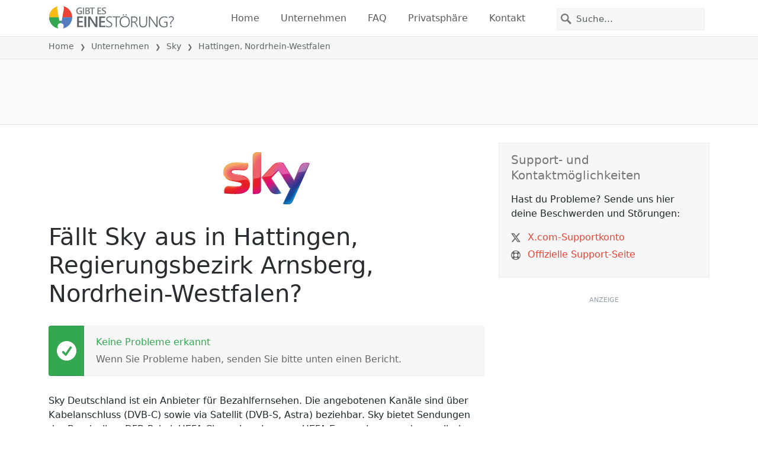

--- FILE ---
content_type: image/svg+xml
request_url: https://itsdcdn.com/charts/doughnut/72.svg
body_size: -36
content:
<svg xmlns="http://www.w3.org/2000/svg" viewBox="0 0 88 88"><path d="M44 0A44 44 0 1 1 .8 52.2l5.2-1a38.7 38.7 0 1 0 38-46Zm0 0" fill="#e94334"/><path d="M.8 52.2A44 44 0 0 1 44 0v5.3a38.7 38.7 0 0 0-38 46Zm0 0" fill="#dcdcdc"/><path d="M15.2 33.7H28v1.1l-7.2 18.5H18L24.7 36h-9.5ZM35.4 51h9.2v2.2H32.2V51l7.4-7.6 1.8-2.4q.5-1 .5-2 0-1.6-1.1-2.6t-2.9-1q-1.2 0-2.6.5t-3 1.3v-2.7l3-1 2.6-.3q3 0 4.8 1.5a5 5 0 0 1 1.9 4.1q0 1.2-.5 2.3-.5 1.2-1.7 2.6l-2 2.2zM67 44.7a2 2 0 0 0-1.8 1q-.7.9-.7 2.7 0 1.7.7 2.7t1.8 1a2 2 0 0 0 1.8-1q.6-1 .6-2.7t-.6-2.7a2 2 0 0 0-1.8-1m0-1.7q2.1 0 3.3 1.5 1.2 1.4 1.2 3.9t-1.2 3.9-3.3 1.4-3.4-1.4-1.2-4 1.3-3.8T67 43m-13.6-8a2 2 0 0 0-1.8 1q-.6.9-.7 2.7 0 1.7.7 2.7t1.8 1a2 2 0 0 0 1.8-1q.6-1 .6-2.7t-.6-2.7a2 2 0 0 0-1.8-1m11.9-1.7h2.1L55.1 53.7H53Zm-12 0q2.2 0 3.4 1.5 1.2 1.4 1.2 3.9t-1.2 3.9-3.3 1.4-3.3-1.4-1.3-4 1.3-3.8 3.3-1.5m-40.3-5" fill="#555"/></svg>

--- FILE ---
content_type: image/svg+xml
request_url: https://itsdcdn.com/resources/services/logosvg/202006080316/sky-deutschland.svg
body_size: 14583
content:
<svg xmlns="http://www.w3.org/2000/svg" xmlns:xlink="http://www.w3.org/1999/xlink" viewBox="0 208.2 612.2 377.8" xml:space="preserve"><defs><path id="a" d="M71.5 287.1C24.2 292.3.2 320.8.2 354.7c0 28 20.3 54.3 58.3 61.5l45.8 8.7c16.7 3.2 25.3 7 25.3 16.1 0 7-6.5 14.3-28.1 14.3-19.5 0-45.8-2.9-62.5-2.9-16.1 0-33.2 7.3-33.2 39 0 3.9.7 8.7 1.5 12.7 24 2.7 74.6 7.2 109.5 3.4 48.3-5.2 71.9-31.7 71.9-68.1 0-31.3-19.3-56.8-64.2-65.2l-43.7-8.1c-13.9-2.5-22.8-5.7-22.8-13.6 0-7.5 9.2-13.6 31.5-13.6 22 0 41.1 2.3 53.5 2.3 16.1 0 32.8-6.9 32.8-38.5 0-4.2-.5-8.1-1.3-12.2a613.7 613.7 0 0 0-71.6-4.9c-10.6-.1-21.4.4-31.4 1.5m271.6 24.5L270 391.5l58.8 92.6c10.9 16.9 25.2 25.5 48.4 25.5 15.3 0 28-3.5 33.8-6.4l-70.9-106.8 50.2-53.3 82.3 129.3-50.2 105.8c5 2.6 15.3 5.7 28.1 6 22.1.5 34.2-7.9 43.1-27.8l118.6-264.1a66 66 0 0 0-24.5-5.7c-15.3-.3-35.7 2.7-48.8 34l-38.4 90.5-75.1-122.6c-4.9-1.5-16.8-3.5-25.3-3.5-26.8.1-41.6 9.8-57 26.6m-135.2-61.7v258.3c4.2.7 8.6 1 13.6 1 38 0 45.6-11.2 45.6-30.7V211.2c-4.5-1-9.4-1.5-14.3-1.5-38.3.1-44.9 20.6-44.9 40.2"/></defs><clipPath id="b"><use xlink:href="#a" overflow="visible"/></clipPath><g clip-path="url(#b)"><defs><path id="c" d="M.1 209.8h612v375.1H.1z"/></defs><clipPath id="d"><use xlink:href="#c" overflow="visible"/></clipPath><g clip-path="url(#d)"><defs><path id="e" d="M.1 209.8h612v375.1H.1z"/></defs><clipPath id="f"><use xlink:href="#e" overflow="visible"/></clipPath><g clip-path="url(#f)"><image overflow="visible" width="800" height="492" xlink:href="[data-uri] L25zLmFkb2JlLmNvbS94YXAvMS4wLwA8P3hwYWNrZXQgYmVnaW49Iu+7vyIgaWQ9Ilc1TTBNcENl aGlIenJlU3pOVGN6a2M5ZCI/PiA8eDp4bXBtZXRhIHhtbG5zOng9ImFkb2JlOm5zOm1ldGEvIiB4 OnhtcHRrPSJBZG9iZSBYTVAgQ29yZSA1LjUtYzAyMSA3OS4xNTU3NzIsIDIwMTQvMDEvMTMtMTk6 NDQ6MDAgICAgICAgICI+IDxyZGY6UkRGIHhtbG5zOnJkZj0iaHR0cDovL3d3dy53My5vcmcvMTk5 OS8wMi8yMi1yZGYtc3ludGF4LW5zIyI+IDxyZGY6RGVzY3JpcHRpb24gcmRmOmFib3V0PSIiIHht bG5zOnhtcE1NPSJodHRwOi8vbnMuYWRvYmUuY29tL3hhcC8xLjAvbW0vIiB4bWxuczpzdFJlZj0i aHR0cDovL25zLmFkb2JlLmNvbS94YXAvMS4wL3NUeXBlL1Jlc291cmNlUmVmIyIgeG1sbnM6eG1w PSJodHRwOi8vbnMuYWRvYmUuY29tL3hhcC8xLjAvIiB4bXBNTTpEb2N1bWVudElEPSJ4bXAuZGlk OkM2MjYwOTdFQTk1NzExRUE5QzM4QzJFNjZFRkZFRUEwIiB4bXBNTTpJbnN0YW5jZUlEPSJ4bXAu aWlkOkM2MjYwOTdEQTk1NzExRUE5QzM4QzJFNjZFRkZFRUEwIiB4bXA6Q3JlYXRvclRvb2w9IkFk b2JlIFBob3Rvc2hvcCBDQyAyMDE0IFdpbmRvd3MiPiA8eG1wTU06RGVyaXZlZEZyb20gc3RSZWY6 aW5zdGFuY2VJRD0iNTJFN0FGMUNBQzA1QzM5OTUyMkI1ODA2Njc5MjVDRDQiIHN0UmVmOmRvY3Vt ZW50SUQ9IjUyRTdBRjFDQUMwNUMzOTk1MjJCNTgwNjY3OTI1Q0Q0Ii8+IDwvcmRmOkRlc2NyaXB0 aW9uPiA8L3JkZjpSREY+IDwveDp4bXBtZXRhPiA8P3hwYWNrZXQgZW5kPSJyIj8+/+4ADkFkb2Jl AGTAAAAAAf/bAIQADgoKCgsKDgsLDhQNCw0UGBIODhIYGxYWFxYWGxoUFxcXFxQaGh8gIyAfGikp LS0pKT07Ozs9QEBAQEBAQEBAQAEPDQ0PEQ8SEBASFA4RDhQXEhQUEhchFxcZFxchKh4aGhoaHiom KSMjIykmLy8qKi8vOjo4OjpAQEBAQEBAQEBA/8AAEQgB7AMgAwEiAAIRAQMRAf/EAJsAAQEBAQEB AQAAAAAAAAAAAAABAgMEBgUBAQEBAQEBAQEAAAAAAAAAAAABAgMEBgcFEAEBAAIAAQYMBQQCAgMB AAAAARECA7ESogRkJtFyktITU3OTFFQFNSExMjMlQbIjFmEicRVRY0RCEQEBAQABAQQIBgMBAAMA AAAAAQIREnGRUgMhMVGh0TKiE2EicpLSU0GBsTNCYiP/2gAMAwEAAhEDEQA/AN8Tj9Y9Jv8A5uJ+ q/8A97f/ADf+U9P1j13F8vbwnEn+TfxtuWs4eG6vPrr6fOccT8ufVP8AEa9P1j13F8vbwk4/WPXc Xy9vCzhcJdX2r048Oe6Nen6x67ieXt4V9P1j13E8vbwsyHNYu77az048Oe6N+n6x67ieXt4V9N1j 13E8vbwsSLhi7vtp048Oe6Nzj9Y9dxPL28K+m6x67ieXt4WMNYc7vXtqXOPDnujXpuseu4nl7eFf Tcf13E8vbwsSKx169Ppvez058Oe6Nzjcf13E8vbwtem4/reJ5e3hYkWRi717b3p058Oe6N+m4/re J5e3hPTcb1vE8vbws4MM3evbe+pc58Oe6N+l43reJ5e3hX0vG9bxPL28LODCdevbe+nTnwzujXpu N63fy9vC16bjet4nl7eFjAnVrxa76nTnwzujfpuN63fy9vCem43rd/L28LAdWvFrvp058M7o16Xj +t38vbwnpuN63fy9vCyHVrxa76dOfDO6L6bjet38vbwnpuN63fy9vCyL168Wu+nRnwzujXpuN63f y9vCem43rd/L28LIdevFrvp0Z8M7o36bjet38vbwr6bjet38vbwuap1a8Wu+nTnwzujc43H9bv5W 3hX03G9bv5W3hc4pda8Wu+p0Z8M7o6el43rd/K28J6Xjet38rbwsCXWvFrvp0Z8M7o6el43rN/K2 8K+l43rN/K28LmtqdWvFrvqdGfZO5v0vG9Zv5W3hPTcX1m/lbeFzylpLrxa76dGfDO509NxfWb+V t4U9PxvWb+Vt4XLnJdll14r31Z5efDO51vWON6zfyr4U9PxvW7+Vt4XG7M3dqdXi131qeXnwzud7 1jjet38rbws3rPG9bxPL28Lhd2bs3JrxXvqzys+Gd0d71nj+t4nl7eFi9Z4/reJ5e3hcbsxdnSc+ 299bnlZ8Oe6O16zx/XcTy9vC57dZ6x67ieXt4XO7Oe2zpnn21qeXnw57o67dZ6x67ieXt4XHfrXW fX8Xy9vCxts5bV1zz7a658rHhz3RvbrXWvX8X3m/hc71rrXzHF95v5zFrF/N3zb7a658rHgz+11+ K638xxfeb+cfFdb+Y4vvN/OchqW+1r7fl+DP7Y6/Fdb+Y4vvN/OPiut/McX3m/nOQvN9p9vy/Bn9 sdfiut/McX3m/nHxXW/mOL7zfznITqvtPt+X4M/tjr8V1v5ji+8384+K638xxfeb+c5B1X2n2/L8 Gf2x1+K638xxfeb+cfFdb+Y4vvN/Ocheb7T7fl+DP7Y6/Fdb+Y4vvN/OPiut/McX3m/nOQc32n2/ L8Gf2x1+K638xxfeb+E+K638xxfeb+c5Cy32n2/L8Gf2x2+K618xxfeb+cnxXW/mOL7zfznIa5qf b8vwZ/a6/Fdb+Y4vvN/OPietfMcX3m/hcheT7fl+DP7XX4rrfzHF95v5x8V1v5ji+8385yGuT7fl +DP7XX4rrfzHF95v5x8V1v5ji+8385yGofb8vwZ/a6/Fdb+Y4vvN/OPiut/McX3m/nOQ1D7fl+DP 7XX4rrXzHF95v5x8V1r5ji+8385yK1In28eDH7XT4rrXzHG95v5x8V1v5jje8385yG5GbjHgz+11 +K638xxveb+cfE9a+Y43vN/OcheJ7E6MeDP7Y6/E9a+Y43vN/OPietfMcb3m/nOQcfgdGPDn9sdf ietfMcb3m/nHxXWvmON7zfznIXg6MeHP7Y6fFda+Y43vN/OPiutfMcb3m/nOaLx2HRjw5/bHX4rr XzHG95v5x8V1r5jje8385yDjsTox4c/tjt8V1r5jje8385PiutfMcb3m/nOQvHYdGPDn9sdfiutf Mcb3m/nHxXWvmON7zfznIXifgfbx4c90dfiutfMcb3m/nHxXWvmON7zfznIOJ+B0Y8Of2x1+J638 xxveb+cfFdb+Y43vN/Ocg4nsjXRjwZ/bHX4rrfzHG95v5z2/ResdZ2+r9T124/F21vF1l1u+1l/8 y1+a930T7x1H22qak4vo/wAMedjH2vMvRn5Nf/H8Ht4k/wAm/jbctZw6cSf5N/GvLWcP4Vvpva5Z vonZGcLhcLhnleUkFwuGbU5TCyKrnazykirIuGLTlJFkXC4YtTlMKuFZtRMLISLhm1AwphE5AADA AgqYUAAQUFAWCCxFQFQRFyzaXZnKyLwtrNpbhzuzcy1w1dmbsxdmLs3MtTLd2/Fm7MXZm7Oky1Mt 3Zm7MXZnnNTLcy3dmbszdmLs3MtTLd2c9tmbuxdnSZbmV2rFqWpa6SOkiWoDbQAoAHIAIAAAC8gA cgA1AAWAA1EAGoADpAAagIDpIloA1wxyAZVAMhwcoAqcgBwACgAAAKAAADQ930T7x1H22rwvd9E+ 8dR9tqmvVeysed/4+Z+jX/H6HEn+Tfxry1nDpv8Aub+NeVnD56303tebN9E/0zhVwYTlUwsWRWbU TC4WRcMWoiyLhcOdqcphcLIsjFqWpIsi4GeUMKYAABAABFKLEAIIAoAAKigKiogloztSLIlqW/gM 2tyNSJts57VdtnLbZ1zG5FuzF2S7MWuky6TLV2ZuzN2ZuzcjUjV2ZtZuzF2bmW5lq7M3Zm1LW5lq QylTKWtcNlog1FAFAAABOQAOQAOTkAOQAUAGoADUQAagAOkgANyAgOmcs2gZRvhi1RBU5AFOQBeE 5AA5AAAAABQAAAUAFg930T7x1H22rwvd9E+8dR9tqmvlvZWPO/8ALzP0a/4/T3n+TfxrysunEn/f fxrys4fN8+m9ry5von+mcLhcEiWqmFwuFZtTkwSKrFoGFHO1BRWbURVEQAAABMCoAUFEAFQWooAA KigAlQLXO1q1ztakakW1i1bXPat5jWYm1ctqu1c7XfMdcwtYtLWLXSR0kW1i1LWbXSRuZXbZnJay 1I1IqWmUaUqAKAKAAAAAGUAMmQAyAAAALAAbhQBqIAOkgAOsgIDpnLNoGUdOHO0AVOQAOQBUAAAA AAAAABQAUAFABYPd9E+8dR9tq8L3fRPvHUfbapr5b2Vjzv8Ay8z9Gv8Aj9bifub+NeVlvf8Ac28a 8rOHy99d7Xkz6p2RFwYU5VFFwzagosjFqCmBi0FBEBTCAilBAAEUqiAKIKgoioAAoKgAlVjakIzt WLV2rFrpI6SLa57Wra57VvMbzGdrXO2tbVztdsx1zEtc7Vt/FnausbkTaslqN8NmUVGlggCgCgAA AgGUABcGE5EFwhyABKKIsUAGpAAbhQB0zEAHXMBAdc5TVEB1kcboAEAFAAQAAAAAAAFAAAAABqAA AA1yPd9E+8dR9tq8L3/RJ/MdS9tqmvVeyufnWfa8z9Gv+P1+J+5t415WcN7/AK9vGvKzh8rb6b2v JPVOxMGFwqcqiis2oSKKxagCoBgETkADkAAwigqAKIKhyCVRRABUFRQABLXPatbVx2rWY1mJtWM/ 8razl1kdZC38Pzc9qu1yxtW8xrMZtc7V2rFrtmOuYlrG1WsZdI3BFRqNCAqgCgAgAgLlFEtDAZRB RA5FEXIBgARYDUAB0gANyIAOuYBRHXMLeBFqO8jhrQAvDPIAHIAAAIAAAAAAACgAAAoKuA6kxTDW FkGb5jOP+Fw0vNHPXms4e36LJ/7fqXttXkw930bH/tupe21TXqvY4+b5vPl7/Tf+P1N5/wB9vGvK y1v+vbxryo+St9N7SeqdiCmE5UUVm1AUQAMiAZMgCGV4VTKZiZhwNZGMnOTijQzzkyvA1kZyc44X hoY5yc44p0tjHOOcvScNozk5xwcNJbhOcxtssiyJtXLaxdq52uuY6SFrFpaza3I6SFrFq2/gxtW8 xqMbfmxVtZrtl1kTLK1l0jUhUVFaAAAAAQBQS0EBkAAAAAAWBBQAdMwAGwAdMxAB1zAQHbLO/UgD rHnoAAAAAAAAAAAIAAACgKFphZFkWQYukkWLhRz15iSLgFc7tRAc7oy9v0b7t1P22rxPb9Gv8t1L 22qa+W9lc96/Jr9Nfrb/AK9vGvKjW/69/GvKy+Ovrr0z1TsAVFFRciAmUtWQ4qmWcpzlmV4ayXZi 7M3ZrpOHTnJznPnJz16WpHS7JznLnpd16TpducnOceel3OhrpduenPceezz16Tpd+el3cOec46F6 Hfnpz3HnHOXoXpduec5x5xzjpOl25y85x5xzk6UuXbnMXZjnJasysytrntVtYtbkbhazS1m1qRot c9q3b+Dla3mN5jNSmUdZHSM0KjcWACqAEAAEBYloItRAAQAAAAAAWANQAHWRAUbkEFR0kAB1zBAH XKbnoQB0jza9YAIAAAAAAAAACcgAcgKHI1ISNSDGtJhZFwDjrQAvDndACsdQAvDFo9v0f7t1L22r w5e36N926l7bRnU/Leysbv5ddlfsbz/vt415Uw1v+vbxrysvjL669s9U7AEtpFVMs2s2tTPKyNWs 3Zm7MXd0mGpG7sl2c7szd25lqZdLszd3K7s3dqYamXW7pd3G7pzmuhqZduezd3G7pz16Wpl259Tn uPPTnnSvS7c5Oe5c5OcdJ0uvOOc586HOOk6XXnGXLnHOp0nS65XnOWTKdJw65XLlzlycJw6ZMsZM nBwtrNplLVkWRLUyWs2tSNRLWNmrfwc9q1G8xEEdG0AbUAAAUChUCBBKIAyAAAAAACgsEVFdMxBU MuuYzaKmR0mU6gB0mTkEyOkjcAGotiC1G48+4AK58gAcgAnIAAAJyAByKiwS0akSNQZtWRQVy1oB FctaVMgrnaZAGLoEMqxdK9v0b7t1L22jwvb9G+7dS9trypr5b2VnWvRex+1v+vfxrystb/ub+NeV ivi766/oz1TsLWbS1jat5y1IWsXZNtnPbZ1mXSZauzndmdt3Pbd0mXSZbu//ACxd3Pbdi7ukw6TD rd2Lu5Xes3atTDUw7XiM89y5yc5elrpdeec5y5xzl6V6XTnHOYyZTpOlvnHOYySpwcN85c/8sZOc cJY6ZOcxklTg4dMrlzys2ThLG8rljInCcOmTnMZMnCcNZTLOaW04OFtZtTKWtSNcFv4MWraxWpG5 DIg2oA0oAAAoFCoECFSiAMgAAAAAC/ki1GpEouUHXMZtAHfMYtAR3zli6ayhkamWs0AyvDpKGUF4 dFylFWOe8oA082pxQAZAAAAABAABpI1Bm0kaxgFjlrRkBXHWgEVyulQTKsXSjJkYtUymTK8MWrl7 fo1/l+pe215Xhez6Nf5fqXttOVNT8t7Kzq+i9j9zf9e3jXlYta3/AF7+NeVztfGcem9r+vn1TsiW uW1a22cdq65jpmJts5bbG1cd9nfOXbOV23ctt2dtnO7O2cu2ctXZnnM5qN8N8NXZLUDhrhciCIog DWTKZMoLlWcmU4GsjK5QaysrJlOEayrK5OEXLWWFThLFXLIcJwtqZRDhZFylqZS1rhrgtQRVgU/q VpQRY0AAACgUKgQpCpRAGQAAAAVFn5KILEbylAHfMc6Aj0Yy52gD0Zjlb6QA4bzTIA7ZoqCOsUwi i2IArz7yAK4WAAgAAAAosVLeCRrBPyUctaAFkctaEyIrhrSpaIsjldLlMplLV4c7prKM5MqzdKZZ ymV4Z6m+c9v0W/y/Uvbacr8/L2/Rb/MdR9tpys6+W9lZt9b9/iX/AL7+NeVx2rrxP17+NeVx2fGy em9r+5j1TsjlvXHauu9cNq74jvmMbV599nXd59r+LvmO+YztWVrLrHWCoKoGUQURQAEQARQAFEWI iiANKzFRFWICLkyggJaJVUQyi8KAKqKiqIsRY0AAACgUKgQpBKIAyAAAACkFKgDplmgD0YjnRFR6 cOWgB2jmBAXNFRR1zQBHXOgAb5TBhQZ0mBUWOOpAAcqAKyAsipySNSEijGtKJ/UpI460CGWpHDWi 1LUtS1eHHWlymWbUyvDldNWplnKWrwxa1mJlLUyvDPLWUyzlMnDPLWXu+iX+Z6j7fTlfnZe76Hf5 rqHt9OVNT8uuynL6Pifr38a8rjs7cT9e/jXlcdnxs9d7X0GfVP8ATz7/ANXHZ33n5uGzvl3y47vP t+b0buG35u2XfLnUarLq6QRQVFBnkBFgACAAAAAAlRQAVWVEVUEFQARFSqqVAUABRT+hFEWA0AAA CgAgAJRAGQAABVAAgig6YZqCj1YjnpEUd8udiAOrnYiiKyoA3mqIDpNKAjXUpggJdIKK53SIuDCs XSGGpFwrF0mFkUHO6AQctbDJlLtFkcdbLWbS1m1qRw1pbszalTLUcrpcplMpavDnatqM5TK8M8tZ TLNqZE5a5yZTKZXhOWsvd9Dv811D2+nK/Oy9/wBCv831D2+nKm5+XXZVfT8T9e/jXlcdvyd+JP8A vv415XLaPiefTe19Bm+idkcNp+DhvK9O8cd465075rzbxw3j07Rx3jvnTtmuFjLpZ+LntHSV1lQB poRRAwYAAAAAOQAABKgsRQAAVWVEUTIAlCisiooAAogC5QG4C5RVAA4AA4CkBmxSooggKgANyAA1 MgA6ZiUAejDNgio7ZjHSgqOkYuQBXKwEqiAAvUoii9SwQXhm6aGVOGLoDJlWLpTKZMjndLkyiZWR z1tbTKZSq460WoJlZHK0tZtLWa1I5aqpazalrUcrpbWclrOVYtXJamUtVOVtTKWpkRciZBR+h9B+ 99Q9vpyvz36H0H731D2+nKzv5ddlV9Tv+vbxryue0deJP++/jXlYsfC/5va/v59U/wBOO0cdo9O0 cdtXTNdc15t44bR6t9XHaO+dO2a822rltHp2jjtHbNds1yqN2M4b5dEFTCgfiAAAAAACAACgAAAA CAABQFQAABRBQAwDUDAo3EQDC8AIHCqAlgAM9KmADpAB0mQAbmUAGuAAdM0So0jvmqgDolyAK47x wADz6gIKxaogqXSmTJk4ZulMpkGLpciZMrwxdKmTJlXO6MiWorndLlEyDnauWbTKVqOdozaWpasc tVLUSpa1HK0tTKWorNq5S0ygAACxFAfofQfvfUPb6crwyPf9C+99Q9vpys7+XXZVfVb/AK9/GvKw 3v8Ar38a8rL4S+uvoJ6p2MbRz2jtfyY2iytR59o4b6vVtHLaO2a6508u2rjvq9W2rltq7507Z081 jFjtdWLq6yusrnhMNYqYabTBhUAwYADBgAMGAAwAAAAAAAAAIAChhTAIuDCoJgVFiIjSNwEB0gKh lqQ5AF4OVQDgAE6VADpUAdJlABrgADgAE9QAN52IjVTD050l1wgDbGtSgCvPuxAFcbQTJlXPlRAY tUTIrFqiZBi1coJleHO1UEGbpUtMorndGUtLWbVkctUtZtLWbWpHO0tZtLUac7TKZEVAFQFwSLgT kkXCyVqQOpmR+h9Dn811D2+nK8WHv+hz+Z6j7fTlZ38uuynPpfS7/ub/APm8qLv+vfxrysvhL66+ jnqnZBKpRXLaOe2rvYxtG81rNeXbVy2j1bRx21ds12zXm21cttXp21c9tXbOnXOnnsZddoztG5XS VzwmG8M2NctIjWEUQAURUAABTKALkRQAAAAFARQEFEMgIZRRUoNZBFR2ylEUrrIiKgcCgHAKIcKA N5y0AjpMiiZMr0CgJcgqDncoAMeoCg7eXtjTIqPTmuGtADbhraJVqVZHHWgKi8OV0omTJwzdKJkV m6MmUMjF0qZMovDF0qZMorF0qJkVi0yxVtZtWRz1UtZtLUrTnaIIrIosE5CLI1IJakjUiyNSDF0k i4XDQnUzI9/0OfzPUfb6crxYr3/RJZ9Y6j7fTlZ38uuyrNemdr6Df9e/jXlZN7/328a8qPhLPTX1 E9U7FXLJk4XhcM2LlLSDntHOx2rntG5W5XDbVy21ejaOe2rrnTpmvNtqxY9G2rndXWV0mnCxmx2u rG2rpK6TTmjdmEsala5YwKgqIoqoCLBRAFEXIAZMoCoAqsgNZMshwNZMsgLkQUAFgKiuualQyDvl lFwGW+ECGTJ0nKoBwsoCOky1AEdc5UVBrgtUIMWMXSqyrnrKdRkyg53LN0CCTNidcUTI741XDdi1 Ad815d1KipW3HVQEquV0ZMoZXhm6XImQ4ZulRDK8MXSplAZulQymVYtEtLWbVkZtLWbS1m1pztEE /qrAshhrWCXSYakakamoxdM4bwsi4GLpMNSLhZFZuki4XC4E6mcV7/os/mOo+205Xjw930afy/Uv bacrG/l12Vc6/NO2P2d7/wB9vGvKzk4l/wC+3jXlZtfDWemvrsz0TsW1Ms85m7LI1w6ZMuXOXnL0 r0umWdmecWnScM1zrpaxs3lqOdY2b2YtdI6RisVvasVuNys2fixW7Wa3G4xUrVZrTcRKqKqIqLAA AAAAAMgC5EAMrlAFEXIAgCwRcrAAdMoKg74rNDAO8jNMGDJlrhAEOFlAK3I1KgDpwXQLAY1pFyGE rndgDPS53zBArPSxfMRKtZp0OV87j/K5XLGSVqY4ZvnSt5GcrluRz3vlUpkdI42pUqo1I5aqVFqV XK6DKGVZujIZQS6VMoLwzdLlnImSRm6LUplLWmLUtZVFZ5DA3rqM2murc1Waukg5a0zI1Is1amqu d2zhZG5qvNGLpmRcNYXC8J1M4XC4U4TqiPZ9Gn8v1L22vK8j2/Rvu/Uvbas7+TX6auNfmz+qP0uJ f8m/jXlc7fxXiX/Jv415XK7PiOPT/t9vmeidkatZtZuzN2akbmW+cc5yuxzl4Xpdecc5z5xzk6Tp dLszazdkysiyFYq2sW/i3I1IlYrVYtbkbkS1mrazW+G0rNW1mtNFQFURUAAFAAAAABAAAAAAUFAQ Fw1MoiiuuYiBUdcs2qUK9GWagJl1kRRMmV6TlUBZF5AFZulgkVeHHexSBw4a8wqLUOHK+YlRah0u WvMSsrajUy468xDKDfS5XzfSuTKGU6V+41lcs5MrMs3zFtTIisXa1DKLwxdFQRZGLQEXhOVqCKzd CWmUycJaWsrUqscoDUglvC6x0mprq6a6q5b2TV0mqzVuQ4cNbZ5rXNWC8OV2YMKYVnrqSKYBOoAD ke36N936l7bV4nt+jfd+pe21Z38mv01ry7+fP6o9XF2/yb+NeWuV2Xi7f5N/G25a5XZ8Xx6b2v0H M9E7ItqWs2s2tTLpI3zjnOfOMtdK8OmTLnlcpwcOmUyxkycJwtqWplm1ZFkS1LUtZtbkdJCpkrNa kakEEbkUAXgAF6VhgwB0hgwCdIYMAdIgonAgocCLgDgAGpkAG5lAFamQRUdJlmgDcyzT+iKjrli0 qLUdcpyANnUACcgLBjWuABp5N7VBMtR5teYqWmUyvDlfMKhaiyOWtoio1I5a2LgjUgxdM4TmukhY J1OeGXW6sWC9TJkqLwzdAIsjN0AmVS6ARWboQQ4TkQQTkMCyZE5JHTXU1jprqrnva66usmDXVuT+ i8PLvayLJlZG9Yrjbyzgw3gwIxgw3hmhyyjVQERUAy9v0a/y/UvbavE9v0X7v1L22rO/k1+mt+X8 +f1Rvi3/AC8TxtuWuVrXG2/y8TxtuWuN2fH8en/b9Gxn0Z7I1dmLszdmbW+l1kb5y85zyZq8Lw6T Zec5c5ecnSnDpzjLHOOccHDWUtZzUyshw1UqZS1qRqQtQRuRUAakUAbmQAa6TkAXpOQA6DkATo/A 5AE6PwOQA6PwOQBft/gcgDUwADUyiiCzKADUyzQojcjFoA3IxaIDpGeQBpOQBeGboAWRx8zamUMt SPH5mxEtS1qR5dbXKZTI1w5XZkQOGLoIovDFqyNyJG5Dhm64JF5q4XBwx1sXVz21d8RiwOtwsYrp tHNpepEKis3SoAz1CKlE5SoopyiKIckmW9dU1jpJ+Ss60usdtNcM6ausmFkeXeyR0kNdXTXVXDm0 kamrU1XAM81MNpYisWM2N1mqjGyNVgEBBZB7fo33fqXttXie36L936l7bVnfya/TW/L+fP6o58bb /LxPH25XG1vjX/LxPH25a5WvlOPW/SsT8s7IuUyzaZXhvhrJlnJk4OGsrlnJkOGhnJk4FyhkysFQ RqQVAbkUAbkABuRABuZABrpABekAyZXpAMmTpAMmToAMmTpAMmTpAMmV6QDKL0oogvDFVAWRihQr UjnagDcc7oqZWo0zaZVBWNaUQV5/M0JRG5Hl3oSqix5tIFRqOVAWDKrEaipa1I6axnWNyEjjrTS4 JGsRXO7ZwxY64jNgnW828ca9HEmHn2/NW5rliotRTkAyCACIKgCyC4EtWR101YkdtIsjjvbesdNd U1jtrq08utdVXXVuQkbkQQawYQ5ZSrUv5CsVmtVi1UZrNarGQQKgo9v0X7x1H22rwvd9F+79S9tq zv5Nfprp5c/Pn9UefjX/AC8Tx9uWubfF/d4nj7ctc3y3+a/S8/LOwqLUGgAAABUA4UBZDgAaABuA A6SIANwAG4ADcixAG+AAXhQMmTg4AymV4hwomTJxDhRMrk4gCBwiiZXJwlAF4c6ERYRz0IqLw56o A1HK1AGnO0EorlqrlAWRw3aIqNRw0IqK46SoDUctCxI1IrnauG9YmsdJFctaakbkTWNxeHm35hFk ysi4Vxu2cM7OmHPZeGetx4n5PLs9W/5PJvfxR38vXMYoUHXlAA5ABQAZ5VYkb1isa03pHbWM6au3 D1ajzebr/DemrtrE11dJE5ciRYKhyJVqCxGdm2KNMX82K3WKqMVlalBKlVBqI930X7x1H22rwvb9 F+8dR9tqzv5Nfprr5fzZ/VHm4v7vE8fb+6sN8X93iePt/dWHy9npr9Kz6p2FRaiKAAAAAoADUgAN yAA3IADcQAbgANwChW4sQBsEVGooAAAAAAAoABQAZoArnQActL/RF/og56EVK05UAWOekCiuWgBq OOhFqK46SpatZrUcdhEWNPPqrG5Ekb1iuGtLrHXWM6txZHm8zayNyJrMN5aeXWuVKmWbRnldq57V bt+DltV4OWN7+FeXavRvfweba/iV6PK9EQojLsACgAWioqxm1qOmmuWNZl311/BY4603rPxejTVy 4er06z8Frzeu2rrGyKyBkqAqFQWDFbtYo0xWK1WKqMVFqBERag3IPb9F+79R9to8Ne36L946j7bT lY38uv0118v5s/qjz8X93iePt/dWG+L+7xPH2/urD5qz0v0nPqnYGQThQwBwGDAYOAyAcAA1IADc gANRABuQAGoADcAoVuCANxSotRqKAAAAAKAAAAAAzQUHOoKK50/oilHOolUajlpAFcrBFRXLQArn qFRUquOolrC2o3Hk8yjUZb1ajzarUjprGI6atcPPvTc/BZWMrluPH5l5dOcc5z5yc44cnTnJdmMs 85Ru1ztXLO35DWcufErg6b1zR3yIqMuoIooBBOVWRHTTX8WnPVb01ddYmsduHqrz+Zr/ABHTh6u8 jGsdIlYUBEEAVAQaiVm1rZztFTaue1btc6qIlKgsiFEHSQez6Lf5jqPttOV4rXs+iX+Z6j7fTlY3 8mv010x8+f1Rx4v7vE8fb+6sOnF/d4nj7f3Vh87w/R8+qdiAHDQAnAAHAALIACyAA1IADUiADUAB qAA1AKFdJFQBqBUWo1FAAAAAFAAAAAASqAMWACudgAOdiCorlqIKNOWogCuWogqYVy1BnZqs38Wo 4eZ6Gai1G48HmU/q3GP6tytR5ttxuX8HKVqVqPPt0RnK5Vw1nlc1DKNcs9CifgZQ6DLG1/Bq1y3o 1I57X8UKDeRFRG+UFDheRUw1BnVXWZdtNcM6auusWOOtN6zL0aaufD1ejSLXH8WpGjAyl9YioAio NFSiUVKxWqxVKxWWqzaKzUWpRqREqs1HSRK9n0X7z1H2+nK8Vez6J956j7fTlZ38mv01rHz5/VGO L+7xPH2/urDfF/d4nj7f3Vh/A4fo+flnYgBw0AJwABwABwAC8IANSAA1IADXAALIADUAKjcUAbgV AVQBQAAAAAAAAAEWGUFZqiLkYsABzsEwornYgtRY5aAFctRBUactRKzWqzWsvH5tZqLfzR0jweYR phrLTzaayuWMmVjjpuVcufOOc05unOTLGTIjeUyzlMg1dnPatZYoCKlDkRQXqQkXCyIdSSOmmq66 OmusisWtayR001zWdY76aq4a1zW9NXWRNY3ELQoIiAloogg0JaWs2gWsVqsWqM1mrUouUQSo6yFY rVZo1wzXt+ifeeo+305Xir2fRPvPUfb6crO/k1+mrj5s9sZ4v7vE8fb+6sN8X93iePty1h/D4fo+ fVOxAE4UAOkADgADgAF4ABeAAXgAGgAWAA1AqKjcUAaioAoAKAAAAAAACgAIACUBYMUAHOgCudAF c9CKVY5aRFKscPMvEZRaldI8HmVm/mzWqzW563i8xAG3n0AiuViiZMjNyogM8KJkVOBFBEwYakbm oyxNTmus1WaiOfMamkbwuF4Zu5EmrUn4rrrl110HPWro01d9dU11dZEqeokUECoGRUqWlrNFkMlq VMqolpalBLWatrF/MBAGsxlKqVHbMSs1qs0a4Zr2fRPvPUfb6crx17fon3nqPt9OVjd/Jr9NaxPz Z7Yxxf3eJ4+3LWG+L+7xPH2/urD+M/RM+qdiAHCgBwACcAAvAAAALwACyAAsgAKAFaixAGoAI1FA GoAAAAAC8AAcAAAAAAM0WIsGaAK50AHOgCxy0AK56QVGo8nm1KmGqzWo8XmM2M1qs10jybZMKjUr z6iCorHAAJwALylgAOdgsg1FYqyOkmDWKMW8GFwsb11VxurWZq3OG6a6Ok0OU4cteG666tTVqSJy qSfg0CAgWgMlqWiwqWpalqgiZMhyVm0tTIFrNq2shAQHXMRKqVl2zErLSUbkZr2fRPvHUfb6crxv b9F+8dR9vpys7+TXZXTGfTO1z4v7vE8fblrD6Pf/AEvn7874jn8687HP/PP4s9yu09N/IfdZ83fE /wDx8z1e3H8nzo+i7ldp6Z3K7T0xfu7/AKfM+j+T50fRdyu09M7ldp6aU+7v+nzPo/k+dH0XcrtP TO5XaemH3d/0+Z9H8nzo+i7ldp6Z3K7T0w+7v+nzPo/k+dH0XcrtPTO5Xaemp93f9PmfR/J86Pou 5Xaemdyu09MPu7/p8z6P5PnR9F3K7T0zuV2npqfd1/T5nfj+T50fRdyu09M7ldp6a/6Pu7/p8z6P 5PnR9F3K7T0zuV2npr/o+7v+nzO/H8nzqPo+5XaemncntPTWX8D7u/6fM78fyfOj6LuR2npncjtP Ta5/Bfu7/p8zvx/J86j6TuR2npp3I7T01lvsq/d3/R5nfj+b5wfR9yO0dM7kdo6bXN9l9x93f9Hm d+P5vnB9H3I7R0zuP2nprz+F9x93f9Hmd+P5vnB9H3H7T0zuP2npnP4X3H3d/wBHmd+P5vnB9H3H 7T0zuP2npnN9l9x93f8AR5nfj+b5wfR9x+09M7j9p6ZzfZfcfd3/AEeZ34/m+cH0fcftPTTuP2np nN9l9x93f9Hmd+P5vnR9H3H7T007j9p6ZzfZfcn3d/0eZ34/m+dH0fcftPTTuPn/APT0zm+y+5L5 u/6fM78fyfOq+i7kdp6a9ye09Nef/rfczfM3/T5nfj+T5wfR9ye09NO5Haemc3w33MXzN/1b+j+T 50fRdye09M7k9p6ZzfDXO+Zr+rf0/wAnzo+i7k9p6Z3J7T01lvhrld6/r39P8nzo+i7k9p6Z3K7T 0jm+GuWt64+TX0/F86Poe5Paekdye1dJqW+G+74vJu3n0517vi+drNfR9yO1dJO5Hauk3NXw33fF 5t38K+csZr6W/wCkdr6TPcftfSamr4b7vi82uHzdR9Jf9G7X0juL2vpNdV8F93xcdSe2Pmkr6XuL 2vpHcTtfSXqvg17vizxPb/180j6XuJ2vpHcTtfSOq+DXu+KWT2z3vmx9J3E7X0l7idr6R1Xwa93x SyeKe980R9L3E7X0juJ2vpL1Xw693xc9Zninv+D5uOmsfQz/AEXH/wCrpNa/6N/T4rptdWvBr6fi 5XM8c9/wfgT8lj6Cf6T2rpNT/Su09I6r4NfT8XPeZ48+/wCD8DWR11j92f6Z/T4npNz/AE7+nxHS Xq14NfT8XKYz/Zn6vg/F1jc/J+1P9R7R0mu6faOknVrwa+n4r0Z8efq+D8T8D8H7fdP/AO/pHdP/ AO/pJ1Xwa+n4p0T+zP1fB+Ij9zun2jpHdPtHSOq+DX0/E6M/2Z+r4Pw7WbX7ndLtHSS/6j2jpHVf Dr6fivRnx5+r4Pw2bX7vdDtHSS/6f2jpHVfDr6fivRPHn6vg/CrNr97ud2jpJf8ATe09JerXg19P xS4njz9XwfgZS1+/3N7T0juZ2npHVfBr6fidE/sz9XwfgWs5fQdzO09I7l9p6R1Xwa+n4r0Z8efq +D561H0PcvtPSTuV2npL1a8Gvp+KzGfHn6vg+fH0HcrtPSO5Xaukzda8Gvp+LrnOfHn3/B89UfQ9 yu1dI7k9q6SXV8Gvd8XXOZ4p7/g+dR9F3I7V0juT2rpJ1Xwa93xdJJ4p73zle36L946j7bTlfq9y e1dJ6fp3+of+w6t8L8T8T6TX0PO53N5/9M5Z3q9Ovy69V9nxdMycz0/9f//Z" transform="translate(.4 209.3) scale(.7648)"/></g></g><g opacity=".2"><defs><path id="g" d="M71.5 287.1C24.2 292.3.2 320.8.2 354.7c0 28 20.3 54.3 58.3 61.5l45.8 8.7c16.7 3.2 25.3 7 25.3 16.1 0 7-6.5 14.3-28.1 14.3-19.5 0-45.8-2.9-62.5-2.9-16.1 0-33.2 7.3-33.2 39 0 3.9.7 8.7 1.5 12.7 24 2.7 74.6 7.2 109.5 3.4 48.3-5.2 71.9-31.7 71.9-68.1 0-31.3-19.3-56.8-64.2-65.2l-43.7-8.1c-13.9-2.5-22.8-5.7-22.8-13.6 0-7.5 9.2-13.6 31.5-13.6 22 0 41.1 2.3 53.5 2.3 16.1 0 32.8-6.9 32.8-38.5 0-4.2-.5-8.1-1.3-12.2a613.7 613.7 0 0 0-71.6-4.9c-10.6-.1-21.3.4-31.4 1.5m271.6 24.5L270 391.5l58.8 92.6c10.9 16.9 25.2 25.5 48.4 25.5 15.3 0 28-3.5 33.8-6.4l-70.9-106.8 50.2-53.3 82.3 129.3-50.2 105.8c5 2.6 15.3 5.7 28.1 6 22.1.5 34.2-7.9 43.1-27.8l118.6-264.1a66 66 0 0 0-24.5-5.7c-15.3-.3-35.7 2.7-48.8 34l-38.4 90.5-75.2-122.6c-4.9-1.5-16.8-3.5-25.3-3.5-26.7.1-41.5 9.8-56.9 26.6m-90.3-101.8c-38.4 0-45 20.5-45 40.1v258.3c4.2.7 8.6 1 13.6 1 38 0 45.6-11.2 45.6-30.7V211.2c-4.4-1-9.3-1.4-14.2-1.4z"/></defs><clipPath id="h"><use xlink:href="#g" overflow="visible"/></clipPath><path clip-path="url(#h)" d="M157.7 490.1c-8.1 5.1-19.8 11.1-50.1 13.2a677.3 677.3 0 0 1-70.6-1.6L16.7 500a7 7 0 0 0-7.6 5.5l3 .7c10.3 2.6 59 4.4 62.3 4.5 67.8 1.7 83.6-13.4 87.2-15.8a54.5 54.5 0 0 0 26.8-44.7c-.8 7.8-8.9 26.2-30.7 39.9m109.9-17.7a47.2 47.2 0 0 1-5.7 18.3c-4.7 7-8.5 8.9-16 11.3a97.2 97.2 0 0 1-28 2c-5.2 0-7.7 1.4-8.8 6.3 18.9 1.3 30.4 1.4 43.4-3.2 8.7-3.1 12.7-11.2 13.2-12.1a51 51 0 0 0 2.9-21.8l-1-.8zm132.1 30.2a87.4 87.4 0 0 1-28.7 2.7c-35-5.1-45.7-27.2-52.4-34.1 1.5 5 5.2 14.3 17.6 27.3 12.5 13 29.1 13.5 35.8 14.2 21.6 2.2 39.6-7.2 39.6-7.2s-3.5-6-11.9-2.9m90.6 54c-4.2 7.1-13 18.1-25.3 20.8a94.2 94.2 0 0 1-30.4-.3c-9.6-1.5-10.3 3.1-12.6 6a87.2 87.2 0 0 0 46 2.1c17.3-4.8 24.7-19.7 28.1-26.4 3.3-6.7 14.2-37 14.2-37l-20 34.8"/></g><path fill="#FFF" d="M179.5 411.4c-5-8.5-12.3-14.5-12.9-15-6.9-5.8-15-9.8-16-10.2-7.2-3.2-15.3-6.1-22.1-7.4-5.9-1.1-51.7-9.2-60.9-12.2a20.2 20.2 0 0 1-9.7-6.1c-2-2.6-2.6-4.6-2.6-5.4s-.1-1.1-.6-1.5c-1.5-1-1.5-2.5-1.5-3 0-5.2 4.9-9 5.5-9.5 4.7-3.7 12-5.2 13.2-5.4 3.6-.6 8.3-1.7 23-1.5 7.3.1 26.9 1.2 27.5 1.2 9.4.6 19.4.8 20.5.8 10.5 0 14.7-2.5 17-4.1 7.4-5.1 10.2-12.9 10.5-13.6a45.8 45.8 0 0 0 3.1-16.7l-.2-7.1c0-.9.1-1.3.2-1.7.1-.4-.4-.3-.2-.6s0-.4-.3-.3c-.3 0-1.6.2-2.5.1l-11-1.1c-10.9-1-31.2-2.6-40.2-2.8a288.6 288.6 0 0 0-47.9 1.3 95 95 0 0 0-40.8 13.8 61.2 61.2 0 0 0-26.1 36.3 62 62 0 0 0-1.2 20.8c.7 6.7 2.4 11.8 4.3 15.7 2.9 5.9 8.1 12.1 8.7 12.9 6 6.8 14.5 12 19.7 14.5a113 113 0 0 0 35.7 8.9l16.6 1.8c3 .2 7.7.5 13.2.5 6.8 0 38.2-4.9 39.6-5l17.5-2.4c11-2 18.4 8 18.7 8.5 2.5 2.9 4.6 7.4 5.4 8.8.8 1.5 1.9 3.6 2.6 4.5 0 0 1.4 5.7 1.4 11.1a52.3 52.3 0 0 0-7.2-28.9m-60.4 46.4c-5.1 1.8-20.3 2.3-27.7 1.8l-40.1-2.4c-9.5-.3-20.3-.6-28.8 3.9-7.3 3.8-13.2 12.9-13.9 25.5 2.8-11.5 5.7-15.3 10.4-19.7a26.3 26.3 0 0 1 14.2-6.4c9.1-1.2 22.1-.5 27.1-.2 5.1.2 33.4 1.9 35.3 1.9 11.5.4 17.9-.7 19.4-1 9.9-1.9 13.5-6 14.6-7.3 2.6-3 6.1-8.3 3.7-12.9 0 10.1-7.9 14.6-14.2 16.8m144.8-240.2c0-1.6.8-3.4-1-3.8-1.9-.5-8.9-.8-15.3-.8-10.2 0-20.4 4-26.4 8.9a32 32 0 0 0-9.3 17.2c-1.7 8.7-1.3 19.5-1.3 20.9v55.4l.2 88.7c0 2.1.1 72.5.3 74.5.1-8.3.4-57.5 2-68.2 1.7-10.7 3.8-10.9 10.1-11.9l28-3.6c7.4-.9 9.2-5.5 9.7-11.3 2-21.7 2.1-46.2 2.4-55.9l.5-50.9.1-59.2m.4 173-.4-63.1c-.2 3.4-.1 52.4-.1 54.1v12c-.1.3.2.3.4.1.3-.2.7 0 .5-.4-.3-.5-.4-1.7-.4-2.7m344.5-97.1a83.3 83.3 0 0 0-21.6-3.5c-6.3 0-16.5.8-25.3 6a52.3 52.3 0 0 0-11.1 10.5 82.5 82.5 0 0 0-9.1 17.6l-4.1 9.7-7.2 16.5-6.2 14.1-6.6 15-11.3 26.4-2.4 5.6c-.2.5-.4 1-1.1 1.1.2-.1.4-.6.5-.9l.8-1.7 3.9-8.9 8.7-20.6-7.1 15.9-5.1 11.5-1.8 3.1c-.4.3-1.3 1-1 1.4 0 0-.8.6-1.6.6-1.3 0-2.3-.3-4.1-3.1l-4.8-7.4-21-34.3c-1.1-1.9-13.2-21.5-14.1-23.2-.9-1.7-18.6-30.6-19.7-32.4L425.1 294c-1.7-2.6-3.5-3.5-5.3-3.8a137 137 0 0 0-20.7-2.2c-11.6 0-21 2.5-25.5 4.3-7.4 3-14.4 7.9-19.3 12-6.4 5.4-14.2 13.7-15.9 15.5L322.7 337l-31.5 34.3c-1.2 1.4-16.7 17.8-18.2 20-.9 1.3-.2 1.8.9 1.9 1.2 0 2.6-.1 3.5-.4 1-.3 4.3-1.9 6.4-2.6 4.2-1.7 24.2-4.1 26.8-4.5l18.9-2.6c4.8-.6 7-1.2 7.7-1.4 5.9-2.1 10.5-6.2 11.2-6.7 3.4-2.6 12-10.9 12.6-11.5l13.7-13.6a225 225 0 0 1 10.7-9.8c1.3-1.1 2.9-1.9 4.3-1.9s2.1.5 2.8 1c.8.5 1.4 1.8 1.6 2.1.2.4 2.5 3.6 3 4.6.7 1 8.9 12.7 10.1 14.2 1.2 1.6 4.3 5.7 6 7.2a11 11 0 0 0 4.7 2.7c1.2.3 3.7.3 5.5.1l18.2-2.6 13.1-1.8c2.6-.4 5-.5 5.9-.4 2.6.2 4.2 1.5 4.6 1.7 1.7 1 4.5 4.8 4.8 5.1 1.7 2.1 5.9 8.5 6.3 9.1l10.8 16.6 8 12.4 2.6 3.5c.9.9 2 1.1 2.6 1.1a4 4 0 0 0 2.8-.9c1.1-.8 2.1-3.2 2.3-3.7l8.1-18.8 8.3-18.3a106 106 0 0 1 5.9-10.9c2.6-4 4-5.1 5.6-6.3 1.6-1.2 4.4-1.7 7.2-2l14.7-2 17.1-2.4c2-.3 4.1-1.2 5.1-1.7 1.6-1 3.6-3.5 3.9-3.8 2.6-3.3 5-8 5.9-9.5l6.6-13 8.5-17.6 3.8-7.8c1-1.7 1.8-2.2 2.4-2.4 1.1.5.9 0 .3-.2M405.4 501.1 392.6 482l-16.1-23.7c-6.5-9.1-24.2-36.3-25.1-37.5l-12.3-19.1c-1.4-2.5-2-3.6-2-4.3-1.5.1-2.3 0-2.5.9-.2.9.8 2.2 2.3 4.2l9.6 14.2 12.1 17.6 12.9 18.4 10 14.2 18.4 27 4.1 6.1c.7 1 1.5 1.8 1.9 1.9.4.2.5.3.4.6.3-.3-.5-.7-.9-1.4m70.7-26.6c-.5-.2-.6 0-.7.2-.1.3-.4 1.6-.7 2.2l-5.1 11-6 12.8-6.3 13.4-6.1 13-6.1 12.9-7.1 14.8-4.2 8.8-3.8 7.9-2.4 4.8c-.2.4-.2.8-.1.9s.9-1.2 1.2-1.9l8.4-17.1 9.8-20.4 8.3-17.9a2903 2903 0 0 1 20.8-42.8c.5-.9 1.2-2.2.5-3.1.3.1.2.6-.4.5" opacity=".3"/><path fill="#FFF" d="M164.1 291.7a430 430 0 0 0-56-3.7c-4.5.2-.3.5.5.6 3.4.2 33 2.4 42.2 3.3 7.6.8 12 .9 13.5.7 1.5-.2 2.3-.5-.2-.9m8.4.2c-1.2.3-.8.6.3.2.5-.2.8-.6-.3-.2M134.7 379a578 578 0 0 0-41.5-8.2c-4.5-.7-19.3-3.8-22.7-4.8-8.3-2.1-2.2 1.1-.4 1.6 5.6 1.8 15.7 4.1 31.1 6.8 16.4 2.7 29.8 5.2 33.2 5.9 3.3.5 5.8.3.3-1.3m-5.1 54.2c-.9.3-.6 1.3.1 2.6s1.2 1.9 1.7 1.6c.6-.2 1.2-.9.5-2.5-.1-.6-1.4-2-2.3-1.7m-37.3 24.1c-2.2-.1-15.8-.7-20.4-1.1-3.4-.3-13.6-1-20.6-1.2s-5.4.8.8 1.1c2.6.1 27.8 2 29.5 2 1.8.1 10 .3 12.1.2 5.5-.2 4.5-.6-1.4-1M264 212.2l-9.5.3a65 65 0 0 0-6 .3c-1.7.2-1.6.5 0 .6l5.8.1c5.4-.3 8.9-1 9.8-1.1 1-.1 1.9-.6-.1-.2m1.5.1c-.2.2 0 .3 0 0 .3-.1.1-.2 0 0m28.9 211-12.1-19.6-6.5-9.7c-.9-1.3-1.7-1.6-3.1-2-1.5-.4-.3.6.6 1.4.6.5 2 2.1 3.3 4.1l8.1 13.1 8.6 13.7 4.8 7.5 4.4 6.9 3.3 5c1.1 1.6.4.3.3 0-.1-1.1-11.1-19.5-11.7-20.4m117.8-134.1c1.8 0 1.6-.3.1-.5-2.2-.4-9.7-1.6-15.4-1.6-5.9.1-10.2.6-13.2 1.4-3.2.9-.8.8.7.7a602 602 0 0 1 12.6-.5c5.5 0 13.4.5 15.2.5m10.9 4s.3.4.5.3c.3-.1.3-.9.2-1.2-.2-.7-.1-1.7-.6-1.7s-.9 1-.8 1.6c.1.6.3 1 .7 1m-7.4 85.2a7895 7895 0 0 0-16-25.4c-.9-1.4-5.1-8.3-5.7-9-.9-1.2-2.3-1.5-1.2.7l3.5 5.7 8.2 12.9 9.1 14.1c.5.8 6.9 10.6 7.7 11.6.8 1 3.4 5.3 4.4 6.7.9 1.3 1 1.3.2-.2-.5-1.3-9-15-10.2-17.1m-12 118.1c-.8-1-1-.8-.1.2 1.2 1.5 3.3 3.6 3.7 3.9.7.7 1.3 1 .2-.1l-3.8-4m68.8-29.9c-.5.4.4 2.4.7 2.8.5 1 1.2 2.3 2.1 1.7.8-.5 0-2.6-.2-2.9-1-1.8-2.2-2-2.6-1.6m25.5-55.3c-.3-.2-1-.5-1.3.2s0 1.7.7 1.7c.6 0 1.3-.8 1.3-1.1 0-.3-.3-.7-.7-.8m2.2 1.6c-.3 0-.8.6-.8 1.1s0 .6.5.6.8-.3.8-.7c.1-.4-.2-1-.5-1m82.6-123.7a40 40 0 0 0-14.3 2.1c-1.4.6-.8.8.3.6l6.4-.8 7.8-1.1c1-.2 2.2-.6-.2-.8m26.9 3.9c-.3.1-.2.3 0 0 .6 0 .2 0 0 0M8.7 379c-.7-1-1.4-1.3-1.1.2.3 1.5 2.6 5.6 3.5 7.1 2.3 3.2 5.1 6 6.2 6.7 1.1.7 1.2.3.6-.7-3.3-5.4-8.7-12.6-9.2-13.3"/><path fill="#FFF" d="M61.9 342c-1.2.7-1.9 2.1-1.4 2.4.4.4 2.3-1 3.3-1.8.5-.4 1.9-1.3 1.7-1.6-.1-.4-1.9 0-3.6 1m98.4-5.2c1.8-1 3.4-2.5 3-2.6-.4-.2-2.7 1.1-4 1.7-1 .5-3.3 1.8-3 2.2.1.3 3-.8 4-1.3m6.1 149.6-7.2 4.7-7.1 4.6c-1.1.8-1.3 1.3.6.5 1.9-.7 6.7-3.4 7.3-3.9 1.1-.8 5.6-3.9 7.4-5.8s-.4-.6-1-.1m88.2 15.4-3.3 1.3c-1.7.7-2.5.9-3.5 1.5-1.1.6-.2.5.3.4.5 0 2.6-.7 3.5-1s2.7-1.2 3.5-1.9c.8-.6 0-.5-.5-.3m137.6 4.5-8.7.6-8 .5c-1.6.2-2.4.3-.9.5a68.5 68.5 0 0 0 17.9-1.2c3.1-.7.6-.5-.3-.4m-1.6-164.5c0-.6-.4-1.1-.5 0-.1 1.1.4 1 .5 0M448.5 582a182 182 0 0 1-15.9-2.6 54.6 54.6 0 0 0-7.2-.9c1.6.2 8.8 2.3 12.5 3 3.6.8 8.6 1.1 10.7 1 2.1.2 2.6-.3-.1-.5" opacity=".3"/></g></svg>